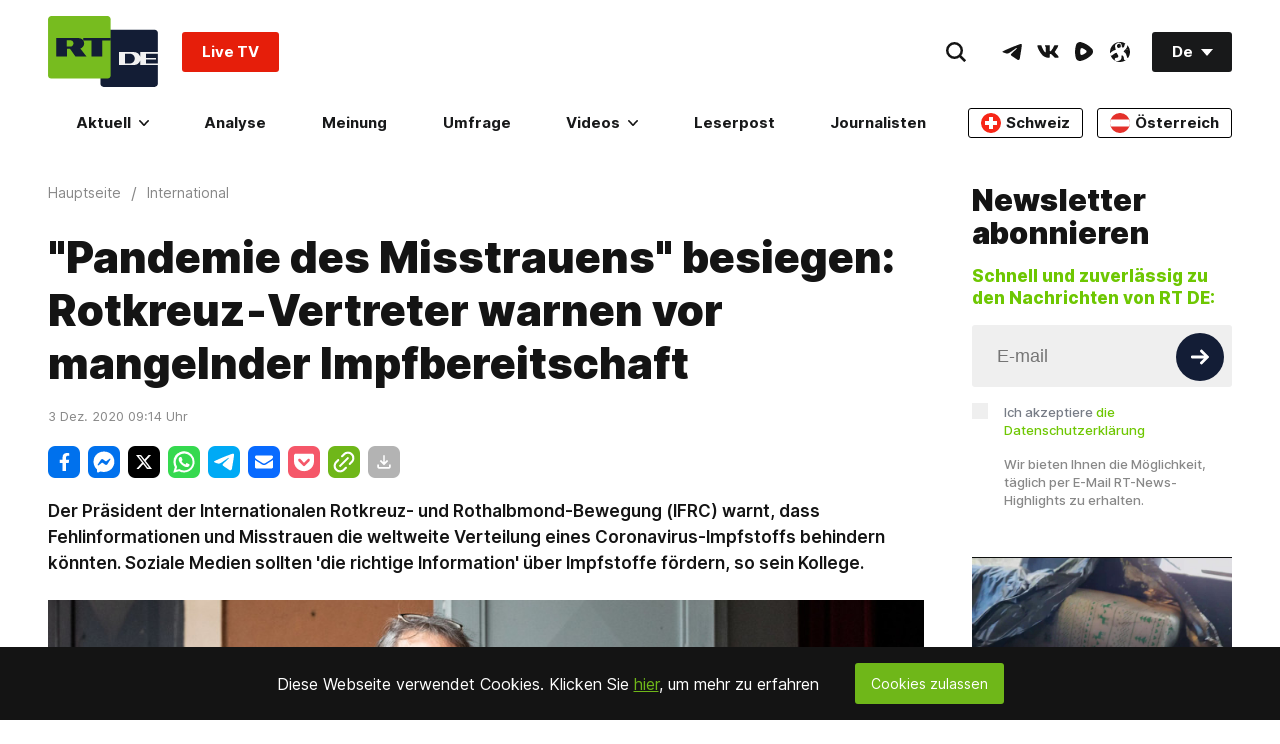

--- FILE ---
content_type: application/javascript; charset=UTF-8
request_url: https://rumble.com/cdn-cgi/challenge-platform/scripts/jsd/main.js
body_size: 8144
content:
window._cf_chl_opt={AKGCx8:'b'};~function(s6,nE,nS,nW,nr,nY,nb,np,s0,s2){s6=g,function(T,m,sL,s5,n,s){for(sL={T:391,m:327,n:447,s:340,f:485,z:323,O:440,H:442,K:307},s5=g,n=T();!![];)try{if(s=parseInt(s5(sL.T))/1*(-parseInt(s5(sL.m))/2)+-parseInt(s5(sL.n))/3+parseInt(s5(sL.s))/4*(parseInt(s5(sL.f))/5)+-parseInt(s5(sL.z))/6+-parseInt(s5(sL.O))/7+-parseInt(s5(sL.H))/8+parseInt(s5(sL.K))/9,m===s)break;else n.push(n.shift())}catch(f){n.push(n.shift())}}(P,448177),nE=this||self,nS=nE[s6(414)],nW={},nW[s6(434)]='o',nW[s6(476)]='s',nW[s6(463)]='u',nW[s6(472)]='z',nW[s6(351)]='n',nW[s6(287)]='I',nW[s6(507)]='b',nr=nW,nE[s6(512)]=function(T,s,z,O,w4,w3,w2,sP,H,o,Q,x,A,V,D){if(w4={T:362,m:458,n:348,s:335,f:455,z:395,O:335,H:455,K:474,o:482,Q:462,e:482,a:462,k:504,x:392,A:373,v:325,V:388,D:453,F:457,d:503,j:285,N:431,B:389,X:350,i:334,L:431,E:419,S:437,W:298,I:498},w3={T:486,m:405,n:373,s:416,f:319},w2={T:354,m:478,n:343,s:431},sP=s6,H={'HtQkE':function(F,j){return F<j},'RZDQg':function(F,j){return F+j},'dFJXk':function(F,j){return j|F},'bbNhu':function(F,j){return F<<j},'sCkez':function(F,j){return F==j},'IGmkg':function(F,j){return F>j},'wUWSY':function(F,j){return F-j},'FISaH':function(F,j){return j===F},'OzPCd':function(F,j){return F===j},'jsVCZ':sP(w4.T),'hbevK':sP(w4.m),'BVYBP':function(F,j){return j===F},'qiVtg':function(F,j,N){return F(j,N)}},H[sP(w4.n)](null,s)||s===void 0)return O;for(o=nl(s),T[sP(w4.s)][sP(w4.f)]&&(o=o[sP(w4.z)](T[sP(w4.O)][sP(w4.H)](s))),o=T[sP(w4.K)][sP(w4.o)]&&T[sP(w4.Q)]?T[sP(w4.K)][sP(w4.e)](new T[(sP(w4.a))](o)):function(F,sT,j){for(sT=sP,F[sT(w3.T)](),j=0;H[sT(w3.m)](j,F[sT(w3.n)]);F[j]===F[H[sT(w3.s)](j,1)]?F[sT(w3.f)](j+1,1):j+=1);return F}(o),Q='nAsAaAb'.split('A'),Q=Q[sP(w4.k)][sP(w4.x)](Q),x=0;x<o[sP(w4.A)];x++)if(A=o[x],V=ny(T,s,A),Q(V)){if(H[sP(w4.v)](H[sP(w4.V)],H[sP(w4.D)])){for(T=1,M=0;U<J;Z=H[sP(w4.F)](H[sP(w4.d)](G,1),C),H[sP(w4.j)](R,h-1)?(P0=0,P1[sP(w4.N)](P2(P3)),P4=0):P5++,P6=0,z++);for(P7=P8[sP(w4.B)](0),P9=0;H[sP(w4.X)](16,PP);PT=H[sP(w4.F)](Pm<<1,1&Pn),H[sP(w4.j)](Ps,H[sP(w4.i)](Pw,1))?(Pq=0,Pf[sP(w4.L)](Pz(PO)),Pt=0):PH++,PK>>=1,Pg++);}else D=H[sP(w4.E)]('s',V)&&!T[sP(w4.S)](s[A]),sP(w4.W)===z+A?K(z+A,V):D||K(z+A,s[A])}else H[sP(w4.I)](K,z+A,V);return O;function K(F,j,sg){sg=sP,Object[sg(w2.T)][sg(w2.m)][sg(w2.n)](O,j)||(O[j]=[]),O[j][sg(w2.s)](F)}},nY=s6(321)[s6(430)](';'),nb=nY[s6(504)][s6(392)](nY),nE[s6(384)]=function(m,n,w9,w8,sm,s,z,O,H,K,o){for(w9={T:403,m:446,n:292,s:506,f:446,z:373,O:446,H:373,K:295,o:431,Q:403,e:380},w8={T:403},sm=s6,s={},s[sm(w9.T)]=function(Q,k){return Q+k},s[sm(w9.m)]=function(Q,k){return Q<k},s[sm(w9.n)]=function(Q,k){return k===Q},z=s,O=Object[sm(w9.s)](n),H=0;z[sm(w9.f)](H,O[sm(w9.z)]);H++)if(K=O[H],z[sm(w9.n)]('f',K)&&(K='N'),m[K]){for(o=0;z[sm(w9.O)](o,n[O[H]][sm(w9.H)]);-1===m[K][sm(w9.K)](n[O[H]][o])&&(nb(n[O[H]][o])||m[K][sm(w9.o)](z[sm(w9.Q)]('o.',n[O[H]][o]))),o++);}else m[K]=n[O[H]][sm(w9.e)](function(Q,sn){return sn=sm,z[sn(w8.T)]('o.',Q)})},np=null,s0=nh(),s2=function(qt,qO,qz,qf,qq,qT,sx,m,n,s,f){return qt={T:425,m:370,n:357,s:505,f:404,z:393,O:421},qO={T:492,m:316,n:316,s:299,f:367,z:382,O:465,H:313,K:317,o:418,Q:328,e:306,a:450,k:454,x:415,A:484,v:301,V:372,D:430,F:338,d:301,j:420,N:366,B:510,X:452,i:484,L:324,E:431,S:281,W:484,I:420,y:410,l:484,Y:479,b:494,M:411,U:322,J:315,c:433,Z:464,G:433,C:484},qz={T:488,m:373},qf={T:436,m:436,n:331,s:389},qq={T:426,m:426,n:338,s:373,f:433,z:354,O:478,H:343,K:444,o:354,Q:343,e:389,a:381,k:508,x:305,A:431,v:389,V:424,D:282,F:431,d:309,j:359,N:338,B:410,X:389,i:435,L:488,E:431,S:484,W:489,I:484,y:281,l:389,Y:441,b:501,M:375,U:389,J:377,c:489,Z:431,G:400,C:389,R:394,h:396,P0:375,P1:484,P2:441,P3:293,P4:375,P5:308,P6:429,P7:431,P8:452,P9:410,PP:431,Pg:452,PT:322,Pm:346,Pn:402},qT={T:344,m:433},sx=s6,m={'pfeLT':function(z,O){return z==O},'HGNIX':function(z,O){return z+O},'ixtdi':sx(qt.T),'zaLuh':function(z,O){return O==z},'ZTfPY':function(z,O){return z<<O},'JDBtI':function(z,O){return O&z},'OpdnI':function(z,O){return O|z},'YUJIp':function(z,O){return z<<O},'euDFa':function(z,O){return z-O},'NMzth':function(z,O){return z<<O},'UpEPm':function(z,O){return z==O},'BVZNb':function(z,O){return O&z},'nmjIR':function(z,O){return z>O},'IBSxg':function(z,O){return z<O},'Kekga':function(z,O){return z-O},'XEHqO':function(z,O){return z(O)},'zBziR':function(z,O){return O|z},'IzdnU':function(z,O){return O|z},'YSery':function(z,O){return z|O},'AAqfs':function(z,O){return O==z},'tPNRQ':function(z,O){return z<<O},'uRIoV':function(z,O){return z<O},'daTdL':function(z,O){return O==z},'gEnup':function(z,O){return z(O)},'tzxQi':sx(qt.m),'LUgcJ':sx(qt.n),'RaAlf':sx(qt.s),'wnswf':function(z,O){return O!==z},'vwuOT':sx(qt.f),'WBgah':function(z,O){return O!=z},'PRkfo':function(z,O){return z(O)},'SJkdS':function(z,O){return O*z},'AEicl':function(z,O){return z<O},'lqDzD':function(z,O){return O==z},'cRyGT':function(z,O){return z(O)},'XtUZw':function(z,O){return z<O},'uuYkL':function(z,O){return z-O},'bHXst':function(z,O){return O===z},'HqFzC':function(z,O){return z+O}},n=String[sx(qt.z)],s={'h':function(z){return null==z?'':s.g(z,6,function(O,sA){return sA=g,sA(qT.T)[sA(qT.m)](O)})},'g':function(z,O,H,qw,qs,sv,K,o,Q,x,A,V,D,F,j,N,B,X,I,i,L,E){if(qw={T:480,m:346},qs={T:358},sv=sx,K={'zfZDt':function(S,W){return S(W)}},sv(qq.T)===sv(qq.m)){if(m[sv(qq.n)](null,z))return'';for(Q={},x={},A='',V=2,D=3,F=2,j=[],N=0,B=0,X=0;X<z[sv(qq.s)];X+=1)if(i=z[sv(qq.f)](X),Object[sv(qq.z)][sv(qq.O)][sv(qq.H)](Q,i)||(Q[i]=D++,x[i]=!0),L=m[sv(qq.K)](A,i),Object[sv(qq.z)][sv(qq.O)][sv(qq.H)](Q,L))A=L;else{if(Object[sv(qq.o)][sv(qq.O)][sv(qq.Q)](x,A)){if(256>A[sv(qq.e)](0)){if(m[sv(qq.a)]!==sv(qq.k)){for(o=0;o<F;N<<=1,m[sv(qq.x)](B,O-1)?(B=0,j[sv(qq.A)](H(N)),N=0):B++,o++);for(E=A[sv(qq.v)](0),o=0;8>o;N=m[sv(qq.V)](N,1)|m[sv(qq.D)](E,1),m[sv(qq.x)](B,O-1)?(B=0,j[sv(qq.F)](H(N)),N=0):B++,E>>=1,o++);}else return null}else{for(E=1,o=0;o<F;N=m[sv(qq.d)](m[sv(qq.j)](N,1),E),m[sv(qq.N)](B,m[sv(qq.B)](O,1))?(B=0,j[sv(qq.A)](H(N)),N=0):B++,E=0,o++);for(E=A[sv(qq.X)](0),o=0;16>o;N=m[sv(qq.i)](N,1)|1.07&E,m[sv(qq.L)](B,O-1)?(B=0,j[sv(qq.E)](H(N)),N=0):B++,E>>=1,o++);}V--,V==0&&(V=Math[sv(qq.S)](2,F),F++),delete x[A]}else for(E=Q[A],o=0;o<F;N=N<<1.05|m[sv(qq.W)](E,1),O-1==B?(B=0,j[sv(qq.F)](H(N)),N=0):B++,E>>=1,o++);A=(V--,m[sv(qq.x)](0,V)&&(V=Math[sv(qq.I)](2,F),F++),Q[L]=D++,String(i))}if(A!==''){if(Object[sv(qq.o)][sv(qq.O)][sv(qq.H)](x,A)){if(m[sv(qq.y)](256,A[sv(qq.l)](0))){for(o=0;m[sv(qq.Y)](o,F);N<<=1,B==m[sv(qq.b)](O,1)?(B=0,j[sv(qq.F)](m[sv(qq.M)](H,N)),N=0):B++,o++);for(E=A[sv(qq.U)](0),o=0;8>o;N=m[sv(qq.J)](N<<1.92,m[sv(qq.c)](E,1)),B==O-1?(B=0,j[sv(qq.Z)](H(N)),N=0):B++,E>>=1,o++);}else{for(E=1,o=0;m[sv(qq.Y)](o,F);N=m[sv(qq.G)](N<<1,E),B==O-1?(B=0,j[sv(qq.A)](m[sv(qq.M)](H,N)),N=0):B++,E=0,o++);for(E=A[sv(qq.C)](0),o=0;16>o;N=m[sv(qq.R)](N<<1,1.51&E),m[sv(qq.h)](B,O-1)?(B=0,j[sv(qq.Z)](m[sv(qq.P0)](H,N)),N=0):B++,E>>=1,o++);}V--,m[sv(qq.h)](0,V)&&(V=Math[sv(qq.P1)](2,F),F++),delete x[A]}else for(E=Q[A],o=0;m[sv(qq.P2)](o,F);N=m[sv(qq.d)](m[sv(qq.P3)](N,1),1.46&E),O-1==B?(B=0,j[sv(qq.A)](m[sv(qq.P4)](H,N)),N=0):B++,E>>=1,o++);V--,V==0&&F++}for(E=2,o=0;m[sv(qq.P5)](o,F);N=N<<1.76|E&1,m[sv(qq.P6)](B,O-1)?(B=0,j[sv(qq.P7)](m[sv(qq.P8)](H,N)),N=0):B++,E>>=1,o++);for(;;)if(N<<=1,B==m[sv(qq.P9)](O,1)){j[sv(qq.PP)](m[sv(qq.Pg)](H,N));break}else B++;return j[sv(qq.PT)]('')}else I={'LgqPx':function(y,Y,sV){return sV=sv,K[sV(qs.T)](y,Y)}},s[sv(qq.Pm)]=5e3,j[sv(qq.Pn)]=function(sD){sD=sv,I[sD(qw.T)](O,sD(qw.m))}},'j':function(z,sF){return sF=sx,z==null?'':m[sF(qz.T)]('',z)?null:s.i(z[sF(qz.m)],32768,function(O,sd){return sd=sF,sd(qf.T)!==sd(qf.m)?n[sd(qf.n)]()<s:z[sd(qf.s)](O)})},'i':function(z,O,H,sj,I,y,Y,M,K,o,Q,x,A,V,D,F,j,N,B,X,S,i,L,E){if(sj=sx,m[sj(qO.T)](m[sj(qO.m)],m[sj(qO.n)]))return I=O[sj(qO.s)](m[sj(qO.f)]),I[sj(qO.z)]=m[sj(qO.O)],I[sj(qO.H)]='-1',H[sj(qO.K)][sj(qO.o)](I),y=I[sj(qO.Q)],Y={},Y=K(y,y,'',Y),Y=o(y,y[sj(qO.e)]||y[m[sj(qO.a)]],'n.',Y),Y=Q(y,I[sj(qO.k)],'d.',Y),D[sj(qO.K)][sj(qO.x)](I),M={},M.r=Y,M.e=null,M;else{for(K=[],o=4,Q=4,x=3,A=[],F=H(0),j=O,N=1,V=0;3>V;K[V]=V,V+=1);for(B=0,X=Math[sj(qO.A)](2,2),D=1;m[sj(qO.v)](D,X);)for(i=sj(qO.V)[sj(qO.D)]('|'),L=0;!![];){switch(i[L++]){case'0':D<<=1;continue;case'1':E=j&F;continue;case'2':B|=(0<E?1:0)*D;continue;case'3':m[sj(qO.F)](0,j)&&(j=O,F=H(N++));continue;case'4':j>>=1;continue}break}switch(B){case 0:for(B=0,X=Math[sj(qO.A)](2,8),D=1;m[sj(qO.d)](D,X);E=j&F,j>>=1,0==j&&(j=O,F=m[sj(qO.j)](H,N++)),B|=m[sj(qO.N)](m[sj(qO.B)](0,E)?1:0,D),D<<=1);S=m[sj(qO.X)](n,B);break;case 1:for(B=0,X=Math[sj(qO.i)](2,16),D=1;X!=D;E=j&F,j>>=1,m[sj(qO.L)](0,j)&&(j=O,F=H(N++)),B|=m[sj(qO.N)](0<E?1:0,D),D<<=1);S=n(B);break;case 2:return''}for(V=K[3]=S,A[sj(qO.E)](S);;){if(m[sj(qO.S)](N,z))return'';for(B=0,X=Math[sj(qO.W)](2,x),D=1;X!=D;E=j&F,j>>=1,0==j&&(j=O,F=m[sj(qO.I)](H,N++)),B|=m[sj(qO.N)](0<E?1:0,D),D<<=1);switch(S=B){case 0:for(B=0,X=Math[sj(qO.i)](2,8),D=1;D!=X;E=j&F,j>>=1,0==j&&(j=O,F=H(N++)),B|=(0<E?1:0)*D,D<<=1);K[Q++]=m[sj(qO.X)](n,B),S=m[sj(qO.y)](Q,1),o--;break;case 1:for(B=0,X=Math[sj(qO.l)](2,16),D=1;X!=D;E=F&j,j>>=1,0==j&&(j=O,F=m[sj(qO.Y)](H,N++)),B|=(m[sj(qO.b)](0,E)?1:0)*D,D<<=1);K[Q++]=n(B),S=m[sj(qO.M)](Q,1),o--;break;case 2:return A[sj(qO.U)]('')}if(o==0&&(o=Math[sj(qO.W)](2,x),x++),K[S])S=K[S];else if(m[sj(qO.J)](S,Q))S=V+V[sj(qO.c)](0);else return null;A[sj(qO.E)](S),K[Q++]=m[sj(qO.Z)](V,S[sj(qO.G)](0)),o--,V=S,o==0&&(o=Math[sj(qO.C)](2,x),x++)}}}},f={},f[sx(qt.O)]=s.h,f}(),s3();function nl(m,sp,s9,n,s,f){for(sp={T:398,m:398,n:395,s:506,f:345},s9=s6,n={},n[s9(sp.T)]=function(z,O){return z!==O},s=n,f=[];s[s9(sp.m)](null,m);f=f[s9(sp.n)](Object[s9(sp.s)](m)),m=Object[s9(sp.f)](m));return f}function nU(T,ww,ws,sw,m,n){ww={T:365,m:495,n:481,s:336,f:470},ws={T:473,m:291,n:456,s:284},sw=s6,m={'CKsfK':sw(ww.T),'uFDGU':function(s,f){return f===s},'vEMJQ':function(s){return s()},'ltjwR':function(s,f,z){return s(f,z)},'BQaVy':sw(ww.m)},n=m[sw(ww.n)](nM),m[sw(ww.s)](nR,n.r,function(s,sq){if(sq=sw,typeof T===m[sq(ws.T)]){if(m[sq(ws.m)](sq(ws.n),sq(ws.s)))return null;else T(s)}nZ()}),n.e&&m[sw(ww.s)](s1,m[sw(ww.f)],n.e)}function g(T,m,n,s){return T=T-281,n=P(),s=n[T],s}function nC(wk,sH,m,n,s,f,z){return wk={T:385,m:499,n:459},sH=s6,m={},m[sH(wk.T)]=function(O,H){return O/H},n=m,s=3600,f=nu(),z=Math[sH(wk.m)](n[sH(wk.T)](Date[sH(wk.n)](),1e3)),z-f>s?![]:!![]}function nc(){return nJ()!==null}function s4(s,f,qA,si,z,O,H,K,Q){if(qA={T:448,m:467,n:397,s:314,f:347,z:364,O:347,H:467,K:378,o:302,Q:490,e:300,a:314,k:469,x:330,A:395,v:506,V:345,D:378,F:360,d:369,j:469,N:330},si=s6,z={},z[si(qA.T)]=function(o,Q){return o===Q},z[si(qA.m)]=si(qA.n),z[si(qA.s)]=si(qA.f),O=z,!s[si(qA.z)])return;if(f===si(qA.O)){if(O[si(qA.T)](O[si(qA.m)],O[si(qA.H)]))H={},H[si(qA.K)]=si(qA.o),H[si(qA.Q)]=s.r,H[si(qA.e)]=O[si(qA.a)],nE[si(qA.k)][si(qA.x)](H,'*');else{for(Q=[];null!==O;Q=Q[si(qA.A)](H[si(qA.v)](K)),o=Q[si(qA.V)](e));return Q}}else K={},K[si(qA.D)]=si(qA.o),K[si(qA.Q)]=s.r,K[si(qA.e)]=si(qA.F),K[si(qA.d)]=f,nE[si(qA.j)][si(qA.N)](K,'*')}function P(qv){return qv='euDFa,uuYkL,send,IHkgJ,document,removeChild,RZDQg,ZkmqI,appendChild,BVYBP,PRkfo,KcxqoZDXTSX,DxNPp,jsd,ZTfPY,KRFfI,yPFoK,addEventListener,EGUiU,daTdL,split,push,ZFqRM,charAt,object,NMzth,eRdnt,isNaN,lxcgM,/invisible/jsd,5460700xBncCY,IBSxg,2460552PAJESP,5|3|0|8|9|1|6|7|10|2|4,HGNIX,ZoFHk,mjlVh,1801005MVdUHk,wOWZi,PzuAl,RaAlf,onreadystatechange,gEnup,hbevK,contentDocument,getOwnPropertyNames,xFfKJ,dFJXk,vIVYi,now,Function,WbmCr,Set,undefined,HqFzC,LUgcJ,/b/ov1/0.9589457908312398:1769027297:moAVozu70oS4Ago3NDn4L4l_OL62Y3nkDuoiMm41EII/,Rdvuw,TYlZ6,parent,BQaVy,aUjz8,symbol,CKsfK,Array,zMoMu,string,IyEPd,hasOwnProperty,cRyGT,LgqPx,vEMJQ,from,stringify,pow,25vVVkgq,sort,/cdn-cgi/challenge-platform/h/,UpEPm,BVZNb,sid,ZXMrt,wnswf,Wfymy,XtUZw,error on cf_chl_props,status,CnwA5,qiVtg,floor,log,Kekga,AtmJd,bbNhu,includes,navigator,keys,boolean,TGWrM,DxNen,AEicl,xIrVj,pRIb1,nmjIR,JDBtI,EnRQd,qIiuZ,sCkez,YekWi,bigint,/jsd/oneshot/d251aa49a8a3/0.9589457908312398:1769027297:moAVozu70oS4Ago3NDn4L4l_OL62Y3nkDuoiMm41EII/,http-code:,onerror,uFDGU,wvIID,tPNRQ,xhr-error,indexOf,AKGCx8,xpoKz,d.cookie,createElement,event,WBgah,cloudflare-invisible,errorInfoObject,wAisy,zaLuh,clientInformation,27768366nzWIar,uRIoV,OpdnI,pHiGT,href,readyState,tabIndex,qZPdW,bHXst,vwuOT,body,LRmiB4,splice,SSTpq3,_cf_chl_opt;JJgc4;PJAn2;kJOnV9;IWJi4;OHeaY1;DqMg0;FKmRv9;LpvFx1;cAdz2;PqBHf2;nFZCC5;ddwW5;pRIb1;rxvNi8;RrrrA2;erHi9,join,3688008TkFZeV,lqDzD,OzPCd,ZpvPf,2rAdopK,contentWindow,zpCOU,postMessage,random,QTtEY,hNhEi,wUWSY,Object,ltjwR,ZtGRj,pfeLT,toString,358528kqLEQp,isArray,onload,call,1Ndqf-KaeWJZuiFTvmS6P0MrsnVBxjXkQg2OLw3Yh+Db578EItUl$ACoypHz4Gc9R,getPrototypeOf,timeout,success,FISaH,_cf_chl_opt,IGmkg,number,DOMContentLoaded,__CF$cv$params,prototype,location,elJac,display: none,zfZDt,YUJIp,error,AdeF3,elWOM,chctx,api,function,SJkdS,tzxQi,jDiLo,detail,iframe,QxoYR,1|4|3|2|0,length,XMLHttpRequest,XEHqO,loading,zBziR,source,[native code],map,ixtdi,style,open,rxvNi8,dMvWD,FhHWc,randomUUID,jsVCZ,charCodeAt,bAcwb,782685DVjLdO,bind,fromCharCode,YSery,concat,AAqfs,apQbz,xERVm,pkLOA2,IzdnU,JBxy9,ontimeout,nOaLm,fkllt,HtQkE,IcgEY,catch,QRomw,POST'.split(','),P=function(){return qv},P()}function ny(T,m,n,sb,s8,s,z,K,O){s=(sb={T:390,m:434,n:390,s:297,f:353,z:499,O:477,H:408,K:438,o:365,Q:407,e:407,a:474,k:341,x:332,A:432},s8=s6,{'xpoKz':s8(sb.T),'IyEPd':function(H,K){return K===H},'QRomw':function(H,K){return H==K},'lxcgM':s8(sb.m),'QTtEY':function(H,K){return K===H},'ZFqRM':function(H,K,o){return H(K,o)}});try{if(s8(sb.n)===s[s8(sb.s)])z=m[n];else return K=s[s8(sb.f)],f[s8(sb.z)](+z(K.t))}catch(K){return'i'}if(z==null)return s[s8(sb.O)](void 0,z)?'u':'x';if(s[s8(sb.H)](s[s8(sb.K)],typeof z))try{if(s8(sb.o)==typeof z[s8(sb.Q)])return z[s8(sb.e)](function(){}),'p'}catch(o){}return T[s8(sb.a)][s8(sb.k)](z)?'a':z===T[s8(sb.a)]?'D':s[s8(sb.x)](!0,z)?'T':!1===z?'F':(O=typeof z,s8(sb.o)==O?s[s8(sb.A)](nI,T,z)?'N':'f':nr[O]||'?')}function nR(T,m,wd,wF,wD,wV,sK,n,s,f,z){wd={T:289,m:353,n:500,s:349,f:374,z:383,O:409,H:304,K:487,o:349,Q:296,e:288,a:364,k:346,x:402,A:342,v:290,V:355,D:355,F:311,d:355,j:311,N:412,B:421,X:483},wF={T:502,m:294},wD={T:496,m:329,n:496,s:347,f:333},wV={T:346},sK=s6,n={'zpCOU':function(O,H){return O<H},'hNhEi':sK(wd.T),'AtmJd':function(O,H){return O(H)},'wAisy':function(O,H){return O+H}},s=nE[sK(wd.m)],console[sK(wd.n)](nE[sK(wd.s)]),f=new nE[(sK(wd.f))](),f[sK(wd.z)](sK(wd.O),n[sK(wd.H)](sK(wd.K),nE[sK(wd.o)][sK(wd.Q)])+sK(wd.e)+s.r),s[sK(wd.a)]&&(f[sK(wd.k)]=5e3,f[sK(wd.x)]=function(so){so=sK,m(so(wV.T))}),f[sK(wd.A)]=function(sQ){sQ=sK,f[sQ(wD.T)]>=200&&n[sQ(wD.m)](f[sQ(wD.n)],300)?m(sQ(wD.s)):m(n[sQ(wD.f)]+f[sQ(wD.n)])},f[sK(wd.v)]=function(se){se=sK,n[se(wF.T)](m,se(wF.m))},z={'t':nu(),'lhr':nS[sK(wd.V)]&&nS[sK(wd.D)][sK(wd.F)]?nS[sK(wd.d)][sK(wd.j)]:'','api':s[sK(wd.a)]?!![]:![],'c':nc(),'payload':T},f[sK(wd.N)](s2[sK(wd.B)](JSON[sK(wd.X)](z)))}function s1(f,z,wX,sk,O,H,K,o,Q,a,k,x,A,v){if(wX={T:283,m:413,n:466,s:406,f:409,z:361,O:468,H:353,K:283,o:487,Q:349,e:296,a:439,k:374,x:383,A:406,v:346,V:402,D:497,F:349,d:497,j:320,N:349,B:320,X:318,i:318,L:399,E:471,S:401,W:303,I:363,y:378,l:423,Y:412,b:421},sk=s6,O={},O[sk(wX.T)]=function(V,D){return V+D},O[sk(wX.m)]=sk(wX.n),O[sk(wX.s)]=sk(wX.f),H=O,!nG(0))return![];o=(K={},K[sk(wX.z)]=f,K[sk(wX.O)]=z,K);try{Q=nE[sk(wX.H)],a=H[sk(wX.T)](H[sk(wX.K)](sk(wX.o),nE[sk(wX.Q)][sk(wX.e)]),H[sk(wX.m)])+Q.r+sk(wX.a),k=new nE[(sk(wX.k))](),k[sk(wX.x)](H[sk(wX.A)],a),k[sk(wX.v)]=2500,k[sk(wX.V)]=function(){},x={},x[sk(wX.D)]=nE[sk(wX.F)][sk(wX.d)],x[sk(wX.j)]=nE[sk(wX.N)][sk(wX.B)],x[sk(wX.X)]=nE[sk(wX.N)][sk(wX.i)],x[sk(wX.L)]=nE[sk(wX.Q)][sk(wX.E)],x[sk(wX.S)]=s0,A=x,v={},v[sk(wX.W)]=o,v[sk(wX.I)]=A,v[sk(wX.y)]=sk(wX.l),k[sk(wX.Y)](s2[sk(wX.b)](v))}catch(V){}}function nh(wj,sa){return wj={T:387},sa=s6,crypto&&crypto[sa(wj.T)]?crypto[sa(wj.T)]():''}function nJ(wf,sf,m,n,s,f){return wf={T:368,m:351,n:386,s:353,f:368},sf=s6,m={},m[sf(wf.T)]=sf(wf.m),m[sf(wf.n)]=function(z,O){return z<O},n=m,s=nE[sf(wf.s)],!s?null:(f=s.i,typeof f!==n[sf(wf.f)]||n[sf(wf.n)](f,30))?null:f}function nI(m,n,sW,s7,s,f){return sW={T:417,m:310,n:491,s:379,f:460,z:354,O:339,H:343,K:295,o:491},s7=s6,s={},s[s7(sW.T)]=function(z,O){return z instanceof O},s[s7(sW.m)]=function(z,O){return z<O},s[s7(sW.n)]=s7(sW.s),f=s,f[s7(sW.T)](n,m[s7(sW.f)])&&f[s7(sW.m)](0,m[s7(sW.f)][s7(sW.z)][s7(sW.O)][s7(sW.H)](n)[s7(sW.K)](f[s7(sW.o)]))}function nM(wg,ss,n,s,f,z,O,H,K,o){n=(wg={T:357,m:306,n:454,s:443,f:430,z:313,O:317,H:415,K:382,o:475,Q:299,e:370,a:511,k:286,x:505,A:418,v:328,V:326},ss=s6,{'zMoMu':ss(wg.T),'xIrVj':function(Q,a,k,x,A){return Q(a,k,x,A)},'YekWi':ss(wg.m),'ZpvPf':ss(wg.n)});try{for(s=ss(wg.s)[ss(wg.f)]('|'),f=0;!![];){switch(s[f++]){case'0':H[ss(wg.z)]='-1';continue;case'1':z={};continue;case'2':nS[ss(wg.O)][ss(wg.H)](H);continue;case'3':H[ss(wg.K)]=n[ss(wg.o)];continue;case'4':return O={},O.r=z,O.e=null,O;case'5':H=nS[ss(wg.Q)](ss(wg.e));continue;case'6':z=n[ss(wg.a)](pRIb1,K,K,'',z);continue;case'7':z=pRIb1(K,K[n[ss(wg.k)]]||K[ss(wg.x)],'n.',z);continue;case'8':nS[ss(wg.O)][ss(wg.A)](H);continue;case'9':K=H[ss(wg.v)];continue;case'10':z=pRIb1(K,H[n[ss(wg.V)]],'d.',z);continue}break}}catch(Q){return o={},o.r={},o.e=Q,o}}function nZ(wK,sz,T,m){if(wK={T:493,m:461},sz=s6,T={'Wfymy':function(n,s){return n(s)},'WbmCr':function(n,s,f){return n(s,f)}},m=nJ(),null===m)return;np=(np&&T[sz(wK.T)](clearTimeout,np),T[sz(wK.m)](setTimeout,function(){nU()},1e3*m))}function nG(T,wo,sO){return wo={T:331},sO=s6,Math[sO(wo.T)]()<T}function nu(we,st,T,m){return we={T:353,m:499,n:445},st=s6,T={'ZoFHk':function(n,s){return n(s)}},m=nE[st(we.T)],Math[st(we.m)](+T[st(we.n)](atob,m.t))}function s3(qk,qa,qQ,sN,T,m,n,s,f){if(qk={T:376,m:356,n:371,s:353,f:312,z:509,O:427,H:352,K:337,o:422,Q:344,e:433,a:451,k:451},qa={T:428,m:312,n:509,s:451,f:428},qQ={T:449},sN=s6,T={'PzuAl':function(z,O){return z(O)},'EGUiU':function(z){return z()},'DxNen':sN(qk.T),'ZtGRj':sN(qk.m),'DxNPp':sN(qk.n)},m=nE[sN(qk.s)],!m)return;if(!nC())return;if(n=![],s=function(sB){if(sB=sN,!n){if(n=!![],!nC())return;T[sB(qQ.T)](nU,function(z){s4(m,z)})}},nS[sN(qk.f)]!==T[sN(qk.z)])s();else if(nE[sN(qk.O)])nS[sN(qk.O)](sN(qk.H),s);else if(T[sN(qk.K)]===T[sN(qk.o)])return sN(qk.Q)[sN(qk.e)](m);else f=nS[sN(qk.a)]||function(){},nS[sN(qk.k)]=function(sX){sX=sN,T[sX(qa.T)](f),nS[sX(qa.m)]!==T[sX(qa.n)]&&(nS[sX(qa.s)]=f,T[sX(qa.f)](s))}}}()

--- FILE ---
content_type: application/javascript; charset=utf-8
request_url: https://de.russiatoday.com/static/v1/web/js/JS-Watches.1c17fa33.chunk.js
body_size: -12
content:
(window.webpackJsonp=window.webpackJsonp||[]).push([[18],{6:function(e,t,n){"use strict";n.r(t);t.default=function(e){var t={};window.watchedDocuments=window.watchedDocuments||[],window.watchedCache=window.watchedCache||{},!window.ViewCounter||!window.ViewCounter.writeView||window.watchedDocuments.indexOf(window.ViewCounter.writeView.publicId)+1||(fetch(window.ViewCounter.writeView.url,{method:"POST",headers:{"Content-Type":"application/x-www-form-urlencoded"},body:"doc="+window.ViewCounter.writeView.publicId}),window.watchedDocuments.push(window.ViewCounter.writeView.publicId)),document.body.querySelectorAll("[data-rtmodule-watches]").forEach(function(e){!function(e){var n=e.getAttribute("data-publicId")||e.getAttribute("data-publicid");n&&(t[n]=t[n]||[],t[n].push(e))}(e),e.removeAttribute("data-rtmodule-watches")}),window.ViewCounter&&window.ViewCounter.getDataUrl&&Object.keys(t).length>0&&function(){var e=Object.keys(t).filter(function(e){return!window.watchedCache[e]}),n=window.ViewCounter.getDataUrl+"/"+e.join("-")+"/total";fetch(n).then(function(e){return e.json()}).then(function(e){if(e&&e.stats){var n=function(e){var n={};return Object.keys(t).forEach(function(t){window.watchedCache[t]?n[t]=window.watchedCache[t]:e[t]&&(window.watchedCache[t]=e[t],n[t]=window.watchedCache[t])}),n}(e.stats);!function(){var e=arguments.length>0&&void 0!==arguments[0]?arguments[0]:{};Object.keys(t).forEach(function(n){e[n]&&t[n].forEach(function(t){t.classList.add("ViewEye-active"),t.innerHTML+=e[n]})})}(n)}}).catch(function(e){console.error(e)})}()}}}]);